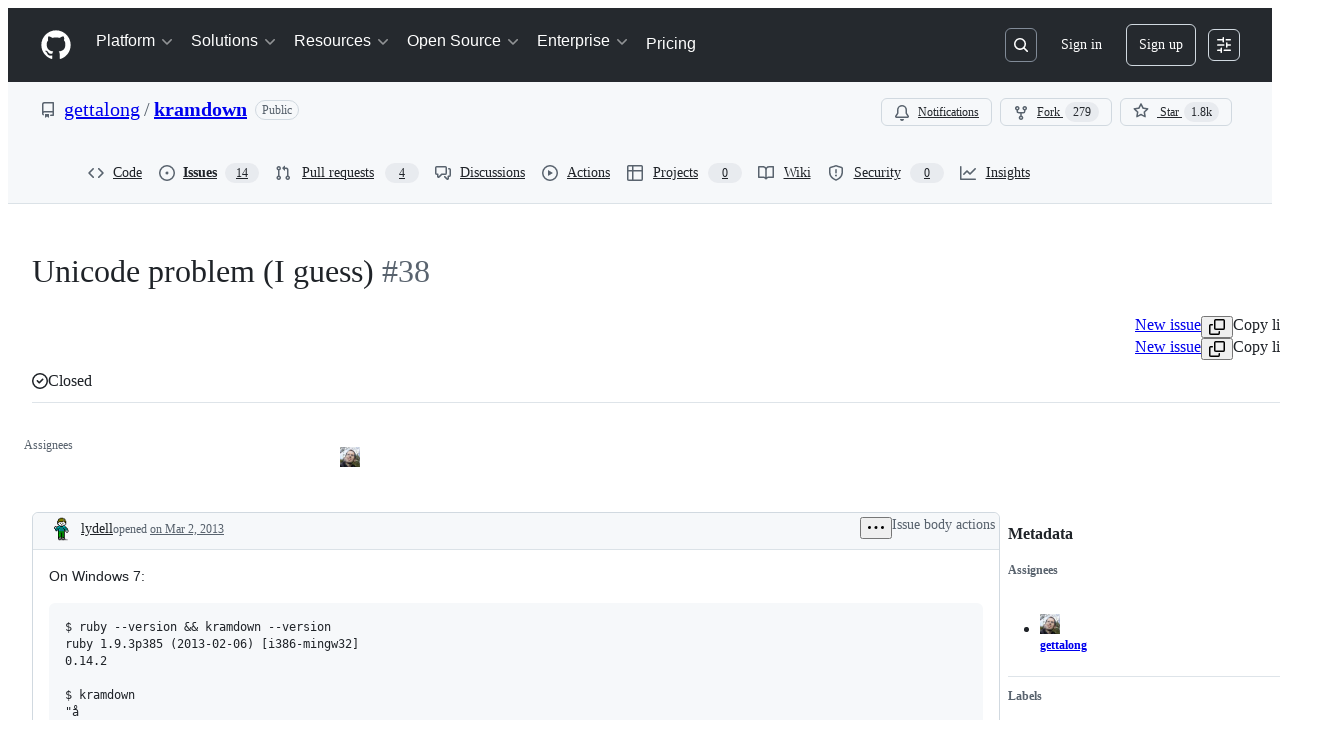

--- FILE ---
content_type: application/javascript
request_url: https://github.githubassets.com/assets/95265-c40c5cfcf28a.js
body_size: 6168
content:
performance.mark("js-parse-end:95265-c40c5cfcf28a.js");
"use strict";(globalThis.webpackChunk_github_ui_github_ui=globalThis.webpackChunk_github_ui_github_ui||[]).push([[95265],{2362:(e,t,r)=>{r.d(t,{Zf:()=>s,i5:()=>p,mW:()=>_,pF:()=>c});var n=r(77783),a=r(21067),i=r(82106),o=r(69599);let s={CACHE_HIT:"offline_cache.cache_hit",CACHE_MISS:"offline_cache.cache_miss",CACHE_EVICT:"offline_cache.cache_evict",CACHE_INVALID:"offline_cache.stale_structure",CACHE_EXPIRED:"offline_cache.expired_item",CACHE_SET:"offline_cache.cache_set",CACHE_TIMEOUT:"offline_cache.cache_timeout",CACHE_SESSION_DISABLED:"offline_cache.session_disabled",CACHE_READ_ERROR:"offline_cache.read_error",CACHE_EVICT_ERROR:"offline_cache.evict_error",CACHE_WRITE_ERROR:"offline_cache.write_error",CLEANUP_STARTED:"offline_cache.cleanup_started",CLEANUP_COMPLETED:"offline_cache.cleanup_completed",CLEANUP_ERROR:"offline_cache.cleanup_error",CLEANUP_ITEM_ERROR:"offline_cache.cleanup_item_error",ENTRIES_READ:"offline_cache.entries_read",ANY:"offline_cache.*",NONE:"offline_cache.none"},l=!1;function c(){try{return"u">typeof globalThis&&void 0!==globalThis.indexedDB}catch{return!1}}let u=class IndexedDbTimeoutError extends Error{constructor(e,t,r){super(`IndexedDB ${e} operation timed out after ${r}ms for key: ${t}`),this.name="IndexedDbTimeoutError"}},d="offline_cache::",h=()=>d+(0,a.cj)(),f=new Map;function p({validator:e,sendAnalyticsEvent:t,storeName:r="queries"}){let a=`${h()}:${r}`,d=f.get(a);if(d)return d;function p(e){return!!(!e||!e.state||e.state.dataUpdatedAt&&e.state.ttl&&Date.now()-e.state.dataUpdatedAt>e.state.ttl)||void 0!==e.state.cacheVersion&&1!==e.state.cacheVersion}let _=(0,n.y$)(h(),r);function m(){return(0,o.G7)("disable-indexdb-operations")}async function E(e,r,n,a){if(!(0,o.G7)("issues_cache_operation_timeout"))return e;let i=null,l=new Promise((e,o)=>{i=setTimeout(()=>{t(s.CACHE_TIMEOUT,a,{operation:n}),o(new u(n,a,r))},r)});try{let t=await Promise.race([e,l]);return i&&clearTimeout(i),t}catch(e){throw i&&clearTimeout(i),e}}async function v(){if(w.isCleanupRunning)return;w.isCleanupRunning=!0;let e=Date.now();try{if(t(s.CLEANUP_STARTED,"",{}),!c())return;let r=await (0,n.jO)(_),a=r.length,i=0;for(let[e,a]of r)try{p(a)&&(t(s.CACHE_EVICT,e.toString(),{reason:"periodic_cleanup"}),(0,n.yH)(e,_).catch(r=>{t(s.CLEANUP_ITEM_ERROR,e.toString(),{error:String(r)})}),i++)}catch(r){t(s.CLEANUP_ITEM_ERROR,e.toString(),{error:String(r)})}t(s.CLEANUP_COMPLETED,"",{removed_count:i,total_entries:a,duration_ms:Date.now()-e})}catch(e){t(s.CLEANUP_ERROR,"",{error:String(e)})}finally{w.isCleanupRunning=!1}}let w={cleanupIntervalId:void 0,isCleanupRunning:!1,async getItem(r,a){if(m()||!c())return;let i=l?{session_disabled:!0}:{},o=Date.now();try{let l=await E((0,n.Jt)(r,_),500,"read",r),c=Date.now()-o;if(!l?.state?.data)return void t(s.CACHE_MISS,r.toString(),{...a,...i,read_duration_ms:c});if(p(l)){this.removeItem(r),t?.("offline_cache.expired_item",r.toString(),{...a,...i,read_duration_ms:c});return}if(!e.Check(l.state.data))return void t(s.CACHE_INVALID,r.toString(),{...a,...i,read_duration_ms:c});let u=l.state.dataUpdatedAt?Date.now()-l.state.dataUpdatedAt:"N/A",d=l.state.ttl??"N/A";return t(s.CACHE_HIT,r.toString(),{...a,...i,age:u,ttl:d,preheat_source:l.state.preheatSource,read_duration_ms:c}),l}catch(n){let e=Date.now()-o;if(n instanceof u){t(s.CACHE_SESSION_DISABLED,r.toString(),{reason:"read_timeout",read_duration_ms:e}),t(s.CACHE_MISS,r.toString(),{...a,session_disabled:l,read_duration_ms:e,timeout:!0}),l=!0;return}throw n}},async setItem(e,r,a,o,d){if(m()||!c())return Promise.resolve();let h=l?{session_disabled:!0}:{},f=o??r.state.ttl,p={...r,state:{...r.state,dataUpdatedAt:a??r.state.dataUpdatedAt,ttl:f,cacheVersion:1}};(0,i.D)(e,t),t(s.CACHE_SET,e.toString(),{...d,...h,ttl:f});try{await E((0,n.hZ)(e,p,_),2e3,"write",e)}catch(e){if(e instanceof u)return;throw e}},async removeItem(e,r){if(t(s.CACHE_EVICT,e.toString(),r),c())return(0,n.yH)(e,_)},isBustedOrExpired:e=>p(e),async entries(){if(!c())return[];let e=Date.now(),r=await (0,n.jO)(_),a=Date.now()-e;return t(s.ENTRIES_READ,"",{duration_ms:a,entry_count:r.length}),r},cleanupExpiredEntries:v,stopPeriodicCleanup:function(){void 0!==w.cleanupIntervalId&&(clearInterval(w.cleanupIntervalId),w.cleanupIntervalId=void 0)}};return f.set(a,w),!function(e=36e5){let t;"u"<typeof window||("function"==typeof(t=window).requestIdleCallback?t.requestIdleCallback(()=>void v(),{timeout:1e4}):setTimeout(()=>void v(),1e4),w.cleanupIntervalId=window.setInterval(()=>void v(),e))}(),w}async function _(){if(c())try{let e=await globalThis.indexedDB?.databases?.();if(!e)return;let t=e.filter(e=>e.name?.startsWith(d)).map(async e=>{if(e.name)try{let t=globalThis.indexedDB.open(e.name,e.version),r=await new Promise((e,r)=>{t.onsuccess=()=>e(t.result),t.onerror=()=>r(t.error),t.onupgradeneeded=()=>{t.transaction?.abort(),r(Error("Unexpected upgrade needed"))}}),a=Array.from(r.objectStoreNames);r.close();let i=a.map(async t=>{if(e.name)try{let r=(0,n.y$)(e.name,t);await (0,n.IU)(r)}catch{}});await Promise.all(i)}catch{}});await Promise.allSettled(t)}catch{}}},11418:(e,t,r)=>{let n;r.d(t,{H:()=>M});var a=r(35750),i=r(18150),o=r(85242),s=r(88243),l=r(16213),c=r(10204),u=new WeakMap,d=new WeakSet;let AliveSession=class AliveSession extends c.ib{constructor(e,t,r,n,a){super(e,()=>(0,s._)(this,d,h).call(this),r,n,void 0,a),(0,l._)(this,d),(0,i._)(this,u,{writable:!0,value:void 0}),(0,o._)(this,u,t)}};function h(){return f((0,a._)(this,u))}async function f(e){let t=await p(e);return t&&t.url&&t.token?_(t.url,t.token):null}async function p(e){let t=await fetch(e,{headers:{Accept:"application/json"}});if(t.ok)return t.json();if(404===t.status)return null;throw Error("fetch error")}async function _(e,t){let r=await fetch(e,{method:"POST",mode:"same-origin",headers:{"Scoped-CSRF-Token":t}});if(r.ok)return r.text();throw Error("fetch error")}var m=r(70170),E=r(34095),v=r(82075),w=r(23683);function b(e,{channel:t,type:r,data:n}){for(let a of e)a.dispatchEvent(new CustomEvent(`socket:${r}`,{bubbles:!1,cancelable:!1,detail:{name:t,data:n}}))}var S=new WeakMap,g=new WeakMap,y=new WeakMap,C=new WeakMap,R=new WeakMap,A=new WeakSet;let I=class AliveSessionProxy{subscribe(e){let t=(0,a._)(this,g).add(...e);t.length&&(0,a._)(this,S).port.postMessage({subscribe:t});let r=new Set(t.map(e=>e.name)),n=e.reduce((e,t)=>{let n=t.topic.name;return(0,c.JR)(n)&&!r.has(n)&&e.add(n),e},new Set);n.size&&(0,a._)(this,S).port.postMessage({requestPresence:Array.from(n)})}unsubscribeAll(...e){let t=(0,a._)(this,g).drain(...e);t.length&&(0,a._)(this,S).port.postMessage({unsubscribe:t});let r=(0,a._)(this,y).removeSubscribers(e);this.sendPresenceMetadataUpdate(r)}updatePresenceMetadata(e){let t=new Set;for(let r of e)(0,a._)(this,y).setMetadata(r),t.add(r.channelName);this.sendPresenceMetadataUpdate(t)}sendPresenceMetadataUpdate(e){if(!e.size)return;let t=[];for(let r of e)t.push({channelName:r,metadata:(0,a._)(this,y).getChannelMetadata(r)});(0,a._)(this,S).port.postMessage({updatePresenceMetadata:t})}online(){(0,a._)(this,S).port.postMessage({online:!0})}offline(){(0,a._)(this,S).port.postMessage({online:!1})}hangup(){(0,a._)(this,S).port.postMessage({hangup:!0})}constructor(e,t,r,n,u,d){(0,l._)(this,A),(0,i._)(this,S,{writable:!0,value:void 0}),(0,i._)(this,g,{writable:!0,value:new c.m0}),(0,i._)(this,y,{writable:!0,value:new c.VH}),(0,i._)(this,C,{writable:!0,value:void 0}),(0,i._)(this,R,{writable:!0,value:new Map}),(0,o._)(this,C,u),(0,o._)(this,S,new SharedWorker(`${e}?module=true`,{name:`github-socket-worker-v3-${n}`,type:"module"})),(0,a._)(this,S).port.onmessage=({data:e})=>(0,s._)(this,A,T).call(this,e),(0,a._)(this,S).port.postMessage({connect:{url:t,refreshUrl:r,options:d}})}};function T(e){let{channel:t}=e;if("presence"===e.type){let r=(0,a._)(this,R).get(t);r||(r=(0,m.s)((e,r)=>{(0,a._)(this,C).call(this,e,r),(0,a._)(this,R).delete(t)},100),(0,a._)(this,R).set(t,r)),r((0,a._)(this,g).subscribers(t),e);return}(0,a._)(this,C).call(this,(0,a._)(this,g).subscribers(t),e)}async function N(){let e,t=(e=document.head.querySelector("link[rel=shared-web-socket-src]")?.getAttribute("href"))&&e.startsWith("/")?e:null;if(!t)return;let r=document.head.querySelector("link[rel=shared-web-socket]")?.href??null;if(!r)return;let n=document.head.querySelector("link[rel=shared-web-socket]")?.getAttribute("data-refresh-url")??null;if(!n)return;let a=document.head.querySelector("link[rel=shared-web-socket]")?.getAttribute("data-session-id")??null;if(!a)return;let i=(()=>{let e={};if(!(0,w.nr)()&&"SharedWorker"in window&&"true"!==(0,v.A)("localStorage").getItem("bypassSharedWorker"))try{return new I(t,r,n,a,b,e)}catch{}return new AliveSession(r,n,!1,b,e)})();return window.addEventListener("online",()=>i.online()),window.addEventListener("offline",()=>i.offline()),window.addEventListener("pagehide",()=>{"hangup"in i&&i.hangup()}),i}async function P(){return await E.G,N()}function M(){return n||(n=P())}},15838:(e,t,r)=>{r.d(t,{Cd:()=>c,E5:()=>l,Im:()=>u,nW:()=>s});var n=r(82518),a=r(94416),i=r(51951);let o="stats:soft-nav-duration",s={turbo:"TURBO",react:"REACT","turbo.frame":"FRAME","turbo.error":"TURBO.ERROR",ui:"UI",hard:"HARD"};function l(){window.performance.clearResourceTimings(),window.performance.mark(o)}function c(e){(0,n.iv)({turboFailureReason:e,turboStartUrl:(0,a.dR)(),turboEndUrl:window.location.href})}function u(){let e=function(){if(0===performance.getEntriesByName(o).length)return null;performance.measure(o,o);let e=performance.getEntriesByName(o).pop();return e?e.duration:null}();if(!e)return;let t=s[(0,a.di)()],r=Math.round(e);t===s.react&&document.dispatchEvent(new CustomEvent("staffbar-update",{detail:{duration:r}})),(0,n.iv)({requestUrl:window.location.href,softNavigationTiming:{mechanism:t,destination:(0,i.f)()||"rails",duration:r,initiator:(0,a.Pv)()||"rails"}})}},25111:(e,t,r)=>{r.d(t,{X:()=>S});var n,a=r(74848),i=r(50467);let o=new Map,s=class Resource{load(){return null==this._promise&&(this._promise=this._loader(),(async()=>{try{this._result=await this._promise}catch(e){throw this._error=e,e}})()),this._promise}getModuleId(){return this._moduleId}get(){return this._result}getModuleIfRequired(){return this.get()}read(){if(null!=this._result)return this._result;if(null!=this._error)throw this._error;throw this._promise}constructor(e,t,r=null){(0,i._)(this,"_moduleId",void 0),(0,i._)(this,"_loader",void 0),(0,i._)(this,"_error",void 0),(0,i._)(this,"_promise",void 0),(0,i._)(this,"_result",void 0),this._moduleId=e,this._loader=t,this._error=null,this._promise=null,this._result=r}};function l(e,t,r=null){let n=o.get(e);return null==n&&(n=new s(e,t,r),o.set(e,n)),n}try{l.displayName||(l.displayName="JSResource")}catch{}var c=r(27744),u=r(80443),d=r(30721),h=r(96540),f=r(69487),p=r(18312),_=r(64549),m=r(87683),E=r(53419),v=r(69599),w=r(6923);let b=e=>e;function S({path:e,resourceName:t,componentLoader:r,Component:n,queryConfigs:i,transformVariables:o=b,title:s,relayEnvironment:g,fallback:y,maxAge:C,transitionType:R=c.E.FETCH_THEN_TRANSITION,cacheTTL:A},I={}){let T=t||n?.displayName;if(void 0===T)throw Error("invalid internal resourceName");let N={root:l(T,r,n),getPreloadProps:e=>({queries:function(e,t,r,n,a){let i={};for(let[o,{concreteRequest:s,variableMappers:l}]of Object.entries(e)){let e="Request"===s.kind?(0,_.wY)(s):void 0,c=function(e,t,r,n){let a=t(e?.(r,n)??{},r,n);for(let e in a)if(void 0===a[e])return;return a}(l,r,t,n);c&&(i[o]={variables:Object.fromEntries(Object.entries(c).sort(([e],[t])=>e<t?-1:+(e>t))),parameters:{...s,params:{...s.params,metadata:{...s.params.metadata,isRelayRouteRequest:!0,ttl:a,defaultValues:e}}}})}return i}(i,e,o,g,A)})};function P({pathParams:e,searchParams:t,embeddedData:r}){let n=(0,v.G7)("issues_react_client_side_caching_analytics"),a=new Map;if(r?.payload?.preloadedQueries)for(let{queryId:e,queryName:t,variables:n,result:o,timestamp:s}of r.payload.preloadedQueries){let r,l=a.get(e);for(let e in l||(l=new Map),i){let n=i[e],a=n?.concreteRequest;if(a&&"kind"in a&&"Request"===a.kind&&a.fragment.name===t){r=a;break}}let c=r&&"Request"===r.kind?(0,_.wY)(r):void 0,u=(0,_.NA)(n,c);o.timestamp=s,l.set(u,o),a.set(e,l)}let o=new Map;if(r?.payload?.preloadedSubscriptions)for(let[e,t]of Object.entries(r.payload.preloadedSubscriptions)){let r=new Map;for(let[e,n]of Object.entries(t))r.set(e,n);o.set(e,r)}r?.payload?.preloaded_records&&g.getStore().publish(new f.RecordSource(r?.payload?.preloaded_records));let{baseUrl:l,getPreloadedSubscriptions:c,stalePreloadedData:u}=g.options,h=c?c():void 0,b=w.KJ?(0,m.VC)({sendAnalyticsEvent:(e,t,r={})=>{let n={react:!0,version:m.L7};(0,E.BI)(e,{...n,...r,target:t})},reportableEvents:n?m.Zf.ANY:m.Zf.NONE}):void 0,S=new d.VB(a,r?.enabled_features,function(e,t){if(!t||0===t.size)return e;let r=new Map(e);for(let[e,n]of t)r.has(e)||r.set(e,n);return r}(o,h),l,C,b,u,e=>{g.options={...g.options,stalePreloadedData:e}});g.__setNet(S),g.options={baseUrl:l,getPreloadedSubscriptions:()=>S.getPreloadedSubscriptions(),stalePreloadedData:u??!1};let y=(0,p.loadEntryPoint)({getEnvironment:()=>g},N,{pathParams:e,searchParams:t}),R=s;for(let t in e)R=R.replaceAll(`:${t}`,e[t]??"");return{type:"loaded",data:{entryPointReference:y},title:R,isValid:()=>!Object.values(y.queries).some(e=>e.isDisposed)}}return{path:e,Component:()=>{let e=(0,u.N)(),t=e?.data?.entryPointReference;return t?(0,a.jsx)(p.RelayEnvironmentProvider,{environment:g,children:(0,a.jsx)(h.Suspense,{fallback:y,children:(0,a.jsx)(p.EntryPointContainer,{entryPointReference:t,props:I})})}):null},coreLoader:async function e({pathParams:e,location:t,embeddedData:r}){let n=P({pathParams:e,searchParams:new URLSearchParams(t.search),embeddedData:r||void 0});if(R===c.E.FETCH_THEN_TRANSITION){let e=Object.values(n.data.entryPointReference.queries).map(e=>e.source?.toPromise()).filter(e=>void 0!==e);e.length>0&&await Promise.allSettled(e)}return n},loadFromEmbeddedData:function({pathParams:e,embeddedData:t,location:r}){let{data:n,isValid:a}=P({pathParams:e,embeddedData:t,searchParams:new URLSearchParams(r.search)}),i=s;for(let t in e)i=i.replaceAll(`:${t}`,e[t]??"");return{data:n,title:i,isValid:a}},transitionType:R}}try{(n=Wrapper).displayName||(n.displayName="Wrapper")}catch{}},33303:(e,t,r)=>{function n(){return Promise.resolve()}function a(){return new Promise(window.requestAnimationFrame)}async function i(e,t){let r,n=new Promise(t=>{r=self.setTimeout(t,e)});if(!t)return n;try{var a;await Promise.race([n,(a=t,new Promise((e,t)=>{let r=Error("aborted");r.name="AbortError",a.aborted?t(r):a.addEventListener("abort",()=>t(r))}))])}catch(e){throw self.clearTimeout(r),e}}function o(e){let t=[];return function(r){t.push(r),1===t.length&&queueMicrotask(()=>{let r=t.slice(0);t.length=0,e(r)})}}r.d(t,{G$:()=>a,k2:()=>n,rK:()=>o,uk:()=>i})},52475:(e,t,r)=>{r.d(t,{_S:()=>i,cB:()=>s,cW:()=>o});var n=r(53627),a=r(56038);let i=()=>{let e=(0,n.JV)().appId;return e&&"rails"!==e?e:crypto.randomUUID()},o=e=>{(0,n.C3)({appId:e})},s=()=>{let e=document.querySelector("react-app")||document.querySelector("projects-v2");return e?.uuid||"rails"};a.cg?.addEventListener("hashchange",()=>{(0,n.C3)({appId:s()})},!0)},65432:(e,t,r)=>{r.d(t,{Bu:()=>p,SC:()=>c,Ti:()=>h,iS:()=>u,k5:()=>l,o4:()=>d,rZ:()=>f});var n=r(82591),a=r(73900),i=r(15838),o=r(94416);let s=0;function l(){s=0,document.dispatchEvent(new Event(n.z.INITIAL)),(0,o.xT)()}function c(e){(0,o.LM)()||(document.dispatchEvent(new Event(n.z.PROGRESS_BAR.START)),document.dispatchEvent(new a.sW(e)),(0,o.Vy)(e),(0,o.ZW)(),(0,o.HK)(),(0,i.E5)())}function u(e={}){m(e)&&(s+=1,document.dispatchEvent(new a.ni((0,o.di)(),s)),h(e))}function d(e={}){if(!m(e))return;s=0;let t=(0,o.my)()||o.BW;document.dispatchEvent(new a.Kq((0,o.di)(),t)),_(),(0,i.Cd)(t),(0,o.xT)()}function h(e={}){if(!m(e))return;let t=(0,o.di)();_(),document.dispatchEvent(new a.RQ(t)),(0,o.Ff)(),(0,o.JA)(t)}function f(e={}){m(e)&&((0,i.Im)(),document.dispatchEvent(new Event(n.z.RENDER)))}function p(){document.dispatchEvent(new Event(n.z.FRAME_UPDATE))}function _(){document.dispatchEvent(new Event(n.z.PROGRESS_BAR.END))}function m({skipIfGoingToReactApp:e,allowedMechanisms:t=[]}={}){return(0,o.LM)()&&(0===t.length||t.includes((0,o.di)()))&&(!e||!(0,o.gc)())}},73056:(e,t,r)=>{r.d(t,{$:()=>o});var n=r(10204),a=r(33303);let i=new WeakMap;function o(e,t,r){let o;if(!e)throw Error("Not connected to alive");if(!t)throw Error("No channel name");let s=n.KK.parse(t);if(!s)throw Error("Invalid channel name");let l={subscriber:{dispatchEvent:e=>{e instanceof CustomEvent&&r(e.detail.data)}},topic:s},c=((o=i.get(e))||(o={subscribe:(0,a.rK)(t=>e.subscribe(t.flat())),unsubscribeAll:(0,a.rK)(t=>e.unsubscribeAll(...t))},i.set(e,o)),o);return c.subscribe([l]),{unsubscribe:()=>c.unsubscribeAll(l.subscriber)}}},73900:(e,t,r)=>{r.d(t,{Kq:()=>SoftNavErrorEvent,RQ:()=>SoftNavEndEvent,gh:()=>SoftNavPayloadEvent,ni:()=>SoftNavSuccessEvent,sW:()=>SoftNavStartEvent});var n=r(50467),a=r(82591);let i=class SoftNavEvent extends Event{constructor(e,t){super(t),(0,n._)(this,"mechanism",void 0),this.mechanism=e}};let SoftNavStartEvent=class SoftNavStartEvent extends i{constructor(e){super(e,a.z.START)}};let SoftNavSuccessEvent=class SoftNavSuccessEvent extends i{constructor(e,t){super(e,a.z.SUCCESS),(0,n._)(this,"visitCount",void 0),this.visitCount=t}};let SoftNavErrorEvent=class SoftNavErrorEvent extends i{constructor(e,t){super(e,a.z.ERROR),(0,n._)(this,"error",void 0),this.error=t}};let SoftNavEndEvent=class SoftNavEndEvent extends i{constructor(e){super(e,a.z.END)}};let SoftNavPayloadEvent=class SoftNavPayloadEvent extends Event{constructor(e){super("soft-nav:payload"),(0,n._)(this,"payload",void 0),(0,n._)(this,"appPayload",void 0),this.payload=e.payload,this.appPayload=e.appPayload}}},82106:(e,t,r)=>{r.d(t,{D:()=>n});let n=async(e,t)=>{if(t&&"u">typeof navigator&&navigator.storage?.estimate)try{let r=await navigator.storage.estimate(),n=r.quota??0,a=r.usage??0;t("offline_cache.storage_space",e,{quota_bytes:n,usage_bytes:a,available_bytes:n-a,usage_percent:n>0?a/n*100:0})}catch{}}}}]);
//# sourceMappingURL=95265-d648693d3587.js.map

--- FILE ---
content_type: text/plain; charset=utf-8
request_url: https://github.com/_graphql?body=%7B%22persistedQueryName%22%3A%22IssueViewerSecondaryViewQuery%22%2C%22query%22%3A%2264e28bc7b7d9f42ddb658c30d9d2378c%22%2C%22variables%22%3A%7B%22markAsRead%22%3Atrue%2C%22number%22%3A38%2C%22owner%22%3A%22gettalong%22%2C%22repo%22%3A%22kramdown%22%7D%7D
body_size: 1240
content:
{"data":{"repository":{"issue":{"id":"MDU6SXNzdWUxMTU3OTQzNQ==","isTransferInProgress":false,"parent":null,"viewerCanReopen":false,"viewerCanClose":false,"authorAssociation":"CONTRIBUTOR","viewerThreadSubscriptionFormAction":"NONE","reactionGroups":[{"content":"THUMBS_UP","viewerHasReacted":false},{"content":"THUMBS_DOWN","viewerHasReacted":false},{"content":"LAUGH","viewerHasReacted":false},{"content":"HOORAY","viewerHasReacted":false},{"content":"CONFUSED","viewerHasReacted":false},{"content":"HEART","viewerHasReacted":false},{"content":"ROCKET","viewerHasReacted":false},{"content":"EYES","viewerHasReacted":false}],"discussion":null,"repository":{"slashCommandsEnabled":false,"codeOfConductFileUrl":null,"securityPolicyUrl":"https://github.com/gettalong/kramdown/security/policy","contributingFileUrl":"https://github.com/gettalong/.github/blob/master/CONTRIBUTING.md","supportFileUrl":null,"id":"MDEwOlJlcG9zaXRvcnk4MjU4MA==","databaseId":82580,"name":"kramdown","owner":{"__typename":"User","login":"gettalong","id":"MDQ6VXNlcjQxMDQ="},"nameWithOwner":"gettalong/kramdown","isArchived":false,"viewerCanPinIssues":false,"viewerCopilotCodingAgentEligibility":null,"isPrivate":false,"visibility":"PUBLIC","viewerCanPush":false},"title":"Unicode problem (I guess)","number":38,"databaseId":11579435,"linkedBranches":{"nodes":[]},"closedByPullRequestsReferences":{"nodes":[]},"linkedPullRequests":{"nodes":[]},"viewerCanLinkBranches":false,"topBlockedBy":{"nodes":[],"pageInfo":{"hasNextPage":false}},"topBlocking":{"nodes":[],"pageInfo":{"hasNextPage":false}},"issueDependenciesSummary":{"blockedBy":0,"blocking":0},"viewerCanUpdateMetadata":false,"threadSubscriptionChannel":null,"viewerCustomSubscriptionEvents":[],"participants":{"nodes":[{"__typename":"User","id":"MDQ6VXNlcjQxMDQ=","login":"gettalong","name":"Thomas Leitner","profileResourcePath":"/gettalong","avatarUrl":"https://avatars.githubusercontent.com/u/4104?s=64&u=b39ca617e6d440fa5b3488f4beb0a9ebe449c223&v=4"},{"__typename":"User","id":"MDQ6VXNlcjYzNjgxNA==","login":"alexpeattie","name":"Alex Peattie","profileResourcePath":"/alexpeattie","avatarUrl":"https://avatars.githubusercontent.com/u/636814?s=64&u=e0b27b89494350e005e7a0b240fe52ad46a7614e&v=4"},{"__typename":"User","id":"MDQ6VXNlcjIxNDI4MTc=","login":"lydell","name":"Simon Lydell","profileResourcePath":"/lydell","avatarUrl":"https://avatars.githubusercontent.com/u/2142817?s=64&u=6bf21d3208a5807e06babbeb5e3ea26f842346db&v=4"}],"totalCount":3},"viewerCanConvertToDiscussion":false,"viewerCanDelete":false,"viewerCanTransfer":false,"viewerCanType":false,"viewerCanLock":false,"suggestedActors":{"nodes":[{"__typename":"User","__isActor":"User","id":"MDQ6VXNlcjQxMDQ=","login":"gettalong","name":"Thomas Leitner","profileResourcePath":"/gettalong","avatarUrl":"https://avatars.githubusercontent.com/u/4104?s=64&u=b39ca617e6d440fa5b3488f4beb0a9ebe449c223&v=4","__isNode":"User"},{"__typename":"User","__isActor":"User","id":"MDQ6VXNlcjYzNjgxNA==","login":"alexpeattie","name":"Alex Peattie","profileResourcePath":"/alexpeattie","avatarUrl":"https://avatars.githubusercontent.com/u/636814?s=64&u=e0b27b89494350e005e7a0b240fe52ad46a7614e&v=4","__isNode":"User"},{"__typename":"User","__isActor":"User","id":"MDQ6VXNlcjIxNDI4MTc=","login":"lydell","name":"Simon Lydell","profileResourcePath":"/lydell","avatarUrl":"https://avatars.githubusercontent.com/u/2142817?s=64&u=6bf21d3208a5807e06babbeb5e3ea26f842346db&v=4","__isNode":"User"}]},"taskListSummary":{"itemCount":0,"completeCount":0},"tasklistBlocksCompletion":null,"trackedInIssues":{"nodes":[],"totalCount":0},"__isComment":"Issue","viewerCanReadUserContentEdits":true,"lastEditedAt":null,"lastUserContentEdit":null,"showSpammyBadge":false,"viewerCanReport":false,"viewerCanReportToMaintainer":false,"viewerCanBlockFromOrg":false,"viewerCanUnblockFromOrg":false,"pinnedIssueComment":null,"subIssues":{"nodes":[]},"subIssuesConnection":{"totalCount":0},"projectItemsNext":{"edges":[],"pageInfo":{"endCursor":null,"hasNextPage":false}},"milestone":null,"state":"CLOSED","blockedBy":{"nodes":[]}},"id":"MDEwOlJlcG9zaXRvcnk4MjU4MA=="}},"extensions":{"subscriptions":null}}

--- FILE ---
content_type: application/javascript
request_url: https://github.githubassets.com/assets/30721-95c41adfbf47.js
body_size: 7725
content:
performance.mark("js-parse-end:30721-95c41adfbf47.js");
"use strict";(globalThis.webpackChunk_github_ui_github_ui=globalThis.webpackChunk_github_ui_github_ui||[]).push([[30721],{30721:(e,t,r)=>{r.d(t,{mf:()=>$.RelayEnvironmentProvider,VB:()=>SSRNetwork,SD:()=>H,E7:()=>F});var i=r(50467),a=r(40961),s=r(69487),n=r(37285),o=r(96379),l=r(56038),c=r(38102);let u=["NOT_FOUND","SAML","SERVICE_UNAVAILABLE","FORBIDDEN","AUTHENTICATION"];var d=r(51987),h=r(86185),p=r(69599);let f=class ValidationError extends Error{constructor(e,t,r){super(e,t),(0,i._)(this,"catalogService",void 0),this.catalogService=r,this.name="ValidationError"}},_=class RateLimitError extends Error{constructor(e,t,...r){super(...r),(0,i._)(this,"retryAfter",void 0),(0,i._)(this,"resetTime",void 0),this.retryAfter=e,this.resetTime=t,this.name="RateLimitError"}},m=class ServiceUnavailableError extends Error{constructor(...e){super(...e),this.name="ServiceUnavailableError"}},E=class NotAcceptableError extends Error{constructor(...e){super(...e),this.name="NotAcceptableError"}},g=class SecFetchHeaderError extends Error{constructor(...e){super(...e),this.name="SecFetchHeaderError"}},w=class FetchNetworkError extends Error{constructor(...e){super(...e),this.name="FetchNetworkError"}};async function y(e,t,r){if(e.status>401&&404!==e.status){let i=await e.text(),a={url:e.url,timestamp:new Date().toISOString(),persistedQueryId:t,persistedQueryName:r,failureRequestId:e.headers.get("X-Github-Request-Id")},s=`HTTP error (${e.status}): ${i||"No additional text"}.
    Error Info: ${JSON.stringify(a)}`;if(429===e.status)throw new _(Number(e.headers.get("Retry-After")),Number(e.headers.get("X-RateLimit-Reset")),s,{cause:e.status});if(503===e.status)throw new m(s,{cause:e.status});if(406===e.status)throw new E(s,{cause:e.status});else if(422===e.status&&(i.includes("sec-fetch-dest")||i.includes("sec-fetch-site")))throw new g(s,{cause:e.status});throw Error(s,{cause:e.status})}}async function v(e,t,r,i="GET",a,s,n,o,l){return(await b(e,t,r,i,{isSubscription:!1,scope:void 0,preheatSource:l},a,s,n,o)).response}async function b(e,t,r,i="POST",a={},o,d,h,_){let m=JSON.stringify((0,s.stableCopy)({persistedQueryName:t,query:e,variables:r,...a.scopeObject?{scopeObject:a.scopeObject}:{}})),{isSubscription:E,scope:g,subscriptionTopic:w,dispatchTime:y}=a,v=o;void 0===o||""!==o&&o.endsWith("/_graphql")||((0,c.N7)(Error(`fetchGraphQL received invalid baseUrl - must end with /_graphql persistedQueryId: ${e}, persistedQueryName: ${t}, invalidBaseUrl: ${o}`)),v=void 0);let A=function(e,t,r,i,a,s,n="/_graphql"){let o=[];if("GET"===e&&o.push(`body=${t}`),r&&o.push("subscription=1"),a&&o.push(`scope=${encodeURIComponent(a)}`),i&&o.push(`subscriptionTopic=${encodeURIComponent(i)}`),s&&o.push(`dispatchTime=${encodeURIComponent(s)}`),l.cg){let e=new URL(l.cg.location.href,l.cg.location.origin).searchParams.get("_features");e&&o.push(`_features=${e}`)}return o.length>0?`${n}?${o.join("&")}`:n}(i,encodeURIComponent(m),E,w,g,y,v),O=null;try{let{subscriptionId:r,requestId:s,json:o}=await S(A,i,e,t,m,d,a.preheatSource);if(O=r,!function(e,t,r){let i=("errors"in e?e.errors:[]).filter(e=>!u.includes(e.type));if("errors"in e&&i.length){let t=i.map(e=>`GraphQL error: ${e.type}: ${e.message} (path: ${e.path})`).join(", "),a=new f(`${t} (Persisted query id: ${r})`,{cause:i},e.extensions?.query_owning_catalog_service);(0,c.N7)(a)}if(!("data"in e)){let i=function e(t){if(null==t)return t;if(Array.isArray(t))return t.map(t=>null==t?t:"object"==typeof t?e(t):"[FILTERED]");if("object"==typeof t){let r={};for(let i in t)if(Object.prototype.hasOwnProperty.call(t,i)){let a=t[i];"errors"===i||null==a?r[i]=a:"object"==typeof a?r[i]=e(a):r[i]="[FILTERED]"}return r}return t}(e),a=Error(`Expected data property in response: ${JSON.stringify(i)}. persistedQueryId: ${r}, requestId: ${t}`);(0,c.N7)(a)}}(o,s,e),o)if(_){let e={__trace:{...o?.__trace,cache_result:"refresh"}};(0,n.Av)(e)}else(0,n.Av)(o);return{subscriptionId:O,response:o}}catch(e){if(h){let t,r=e?.name;"RateLimitError"===(t=e?.name)||"SecFetchHeaderError"===t||"NotAcceptableError"===t||"FetchNetworkError"===t||"ServiceUnavailableError"===t&&(0,p.G7)("failbot_ignore_503_for_anonymous_users")&&(0,c.ff)()||(0,c.N7)(e);let i={};if(("RateLimitError"===r||"ServiceUnavailableError"===r)&&(i={backoff:!0,errorType:r},"RateLimitError"===r)){let t=e.retryAfter;void 0===t||isNaN(t)||(i={...i,retryAfter:t});let r=e.resetTime;void 0===r||isNaN(r)||(i={...i,resetTime:r})}return h.error(e),{subscriptionId:O,response:{errors:[{message:"An error occurred while fetching data. Please try again later."}],extensions:i}}}throw e}}async function S(e,t,r,i,a,s,o){return A((0,n.RD)(e),t,r,i,a,s,o)}async function A(e,t,r,i,a,s,n){let u,p,f={...(0,d.kt)(),...n?{"X-GITHUB-PREHEAT":n}:{}};s?.issues_react_perf_test&&(f["X-LUC-Environment"]="issues");let _=(u="GET"===t?await fetch(e,{method:t,cache:"no-cache",credentials:"include",headers:{Accept:"application/json",...f}}):await (0,o.DI)(e,{method:t,headers:{Accept:"application/json",...f},...a?{body:a}:void 0})).headers.get("X-Subscription-ID"),m=u.headers.get("X-Github-Request-Id")||"",E=u.status;if(h.z.checkResponse(u),await y(u,r,i),404===E&&"POST"===t)throw l.cg?.location.reload(),Error("Reloading page due to 404 on GraphQL mutation for unauthenticated user.");try{p=await u.json()}catch(r){let t={error:r instanceof Error?`${r.name}: ${r.message}`:String(r),status:E,url:e,requestId:m};if(r instanceof Error&&"TypeError"===r.name&&"Failed to fetch"===r.message)throw new w(`Network error while reading response. Please check your connection and try again. ${JSON.stringify(t)}`);throw(0,c.N7)(Error(`Failed to parse server JSON response ${JSON.stringify(t)}`)),Error(`Failed to parse server response. Please try again later. ${JSON.stringify(t)}`)}return{subscriptionId:_,requestId:m,json:p,status:E}}let O=[{kind:"linked",handle(e,t,r){if(null!=t&&t.getType()===s.ROOT_TYPE&&"node"===e.name&&r.hasOwnProperty("id"))return r.id}},{kind:"pluralLinked",handle(e,t,r){if(null!=t&&t.getType()===s.ROOT_TYPE&&"nodes"===e.name&&r.hasOwnProperty("ids"))return r.ids}}];var T=r(11418),C=r(73056),R=r(69982);function k(e){return(0,R.unstable_scheduleCallback)(R.unstable_LowPriority,e)}var N=r(6923),D=r(87683),I=r(53419),x=r(21067),L=r(82606),P=r(64549),$=r(18312);function M(e){let t=e?.ttl,r=e?.defaultValues,i=e?.[D.Zm.EXCLUDE_FROM_CACHE_KEY],a=e?.preheatSource;return{cacheTTL:t,defaultValues:r,keysToExclude:i,preheatSource:a,skipCache:e?.skipCache,cacheEnabledForQuery:void 0!==t&&t>0}}async function U({params:e,variables:t,baseUrl:r,enabledFeatures:i,observer:a,isClientSideCachingEnabled:s,cache:n,metadata:o,preloadSubscriptions:l}){if(!e.id)throw Error("Params has no id property!");let{cacheTTL:c,defaultValues:u,keysToExclude:d,preheatSource:h,skipCache:p,cacheEnabledForQuery:f}=M(o),_="mutation"===e.operationKind?"POST":"GET",m=s=>v(e.id,e.name,t,_,r,i,a,s,p?"force_refresh":h);return n&&s&&f&&"mutation"!==e.operationKind?n.persisterFn(m,e.id,e.name,t,a,c,{query_name:e.name,preheat_source:h,[D.Zm.EXCLUDE_FROM_CACHE_KEY]:d,skip_cache:p},u,l):m()}let j={cancel:()=>!1,schedule:e=>((0,a.unstable_batchedUpdates)(e),"")};let SSRNetwork=class SSRNetwork{preloadSubscriptions(e){if(e&&"extensions"in e&&e.extensions&&e.extensions.subscriptions){let t=e.extensions.subscriptions;for(let e in t)for(let r in this.preloadedSubscriptions.has(e)||this.preloadedSubscriptions.set(e,new Map),t[e])this.preloadedSubscriptions.get(e)?.set(r,t[e][r])}}execute(e,t,r){return this.relayNetwork.execute(e,t,r)}getPreloadedSubscriptions(){return this.preloadedSubscriptions}constructor(e,t={},r,a,n,o,l,u){(0,i._)(this,"relayNetwork",void 0),(0,i._)(this,"ssrPreloadedData",void 0),(0,i._)(this,"preloadedSubscriptions",void 0),(0,i._)(this,"warningsShown",void 0),(0,i._)(this,"enabled_features",void 0),(0,i._)(this,"maxAge",void 0),(0,i._)(this,"cache",void 0),(0,i._)(this,"stalePreloadedData",void 0),(0,i._)(this,"markPreloadedDataAsStale",void 0),this.ssrPreloadedData=e,this.enabled_features=t,this.preloadedSubscriptions=r,this.warningsShown=new Set,this.maxAge=n,this.cache=o,this.stalePreloadedData=l??!1,this.markPreloadedDataAsStale=u,this.relayNetwork=s.Network.create((e,t,r)=>s.Observable.create(i=>{let s=function({params:e,variables:t,ssrPreloadedQueries:r,baseUrl:i,emitWarning:a,enabledFeatures:s,maxAge:n,observer:o,cache:l,metadata:c,stalePreloadedData:u,preloadSubscriptions:d}){if(!e.id)throw Error("params has no id property!");let h=(0,x.M3)(),p=e.metadata?.defaultValues;if(e.id&&r){let i=(0,P.NA)(t,p),a=r.get(e.id)?.get(i),s=Math.floor(Date.now()/1e3),c=a?.timestamp;if(a&&(o.next(a),!(n&&c&&s>c+n)&&!u)){if(h&&l){let r=e.metadata?.ttl;void 0!==r&&r>0&&l.tryCacheFetchResult(e.id,e.name,t,a,r,{query_name:e.name,update_type:"preloaded"},p)}o.complete();return}e.metadata?.isRelayRouteRequest&&(0,N.g5)()}let f={...c??{},...e.metadata};if(N.KJ&&h&&"mutation"!==e.operationKind){let{keysToExclude:r,preheatSource:i,skipCache:a,cacheEnabledForQuery:s,defaultValues:n}=M(f);if(s&&!i&&!a){let i=`${D.vp}-${(0,x.cj)()}`,a=(0,D.KE)(i,e.id,e.name,t,n,r);a&&a!==L.uY&&(d?.(a),o.next(a),(0,L.CI)())}}if(N.KJ)return U({params:e,variables:t,baseUrl:i,enabledFeatures:s,observer:o,isClientSideCachingEnabled:h,cache:l,metadata:f,preloadSubscriptions:d})}({params:e,variables:t,ssrPreloadedQueries:this.ssrPreloadedData,baseUrl:a,emitWarning:e=>{this.warningsShown.has(e)||(this.warningsShown.add(e),console.warn(e))},enabledFeatures:this.enabled_features,maxAge:n,observer:i,cache:this.cache,metadata:r.metadata,stalePreloadedData:this.stalePreloadedData,preloadSubscriptions:this.preloadSubscriptions.bind(this)});s instanceof Promise&&s.then(e=>{Array.isArray(e)||this.preloadSubscriptions(e),e&&i.next(e),i.complete()}),"mutation"===e.operationKind&&(this.stalePreloadedData=!0,this.markPreloadedDataAsStale?.(!0))}),(e,t)=>(function(e,t,r=new Map){let i=e.id,a=e.name;return s.Observable.create(s=>{let n=()=>{},o=!1;return async function(){if(!i)throw Error("unexpected operation with no id!");let l=e.metadata?.scope,u=function(e,t,r,i){let a=i.get(e);if(a)e:for(let[e,i]of a){for(let[i,a]of Object.entries(JSON.parse(e)))if("$scope"===i&&r!==a||t[i]!==a)continue e;return i}}(i,t,l,r),d=null;if(u)d=u.subscriptionId,u.response&&s.next(u.response);else try{let e=await b(i,a,t,"GET",{isSubscription:!0,scope:l});d=e.subscriptionId,e.response&&s.next(e.response)}catch(e){if(e instanceof Error&&e.message.includes("Subscription halted"))return;throw e}try{let e=await (0,T.H)();if(o)return;let r=(0,C.$)(e,d,async({scope_object:e,subscription_topic:r,dispatch_time:n})=>{try{let{response:o}=await b(i,a,{...t},"GET",{isSubscription:!0,scopeObject:e,subscriptionTopic:r,dispatchTime:n,scope:l});o&&s.next(o)}catch(e){(0,c.N7)(e,{message:`Error in fetching update for ${i} with variables ${JSON.stringify(t)}`})}});r?.unsubscribe&&(n=r.unsubscribe)}catch(e){s.error(e)}}(),{get closed(){return o},unsubscribe(){o=!0,n()}}})})(e,t,this.preloadedSubscriptions))}};let F=e=>{let t;if(N.KJ){let e=(0,p.G7)("issues_react_client_side_caching_analytics");t=(0,D.VC)({sendAnalyticsEvent:(e,t,r={})=>{let i={react:!0,version:D.L7};(0,I.BI)(e,{...i,...r,target:t})},reportableEvents:e?D.Zf.ANY:D.Zf.NONE})}let r=new SSRNetwork(new Map,{},new Map,e,void 0,t),i=new s.Environment({scheduler:j,store:new s.Store(new s.RecordSource,{gcReleaseBufferSize:50,queryCacheExpirationTime:3e5,gcScheduler:k}),getDataID:(e,t)=>{if("Viewer"===t)return null==e.id?(0,s.generateClientID)("client:root","viewer"):e.id;if("ProjectV2SingleSelectFieldOption"===t){let t=[];return e.id&&t.push(e.id),e.name&&t.push(e.name),e.color&&t.push(e.color),e.description&&t.push(function(e){let t=0;if(0===e.length)return t;for(let r=0;r<e.length;r++)t=(t<<5)-t+e.charCodeAt(r)|0;return t}(e.description)),t.join("_")}return e.id},network:r,missingFieldHandlers:O});return i.options={baseUrl:e,getPreloadedSubscriptions:()=>r.getPreloadedSubscriptions()},i};function H({environment:e,query:t,variables:r={},metadata:i}){let a=(0,s.getRequest)(t),n=(0,s.createOperationDescriptor)(a,r);return e.retain(n),(0,s.fetchQuery)(e,t,r,{fetchPolicy:"store-or-network",networkCacheConfig:{metadata:i}})}},64549:(e,t,r)=>{r.d(t,{Gd:()=>i,NA:()=>a,wY:()=>s});let i=12096e5;function a(e,t){var r;let i=(r=e,{...t,...r});return JSON.stringify(i,Object.keys(i).sort())}function s(e){let t={};if("operation"in e)for(let r of e.operation.argumentDefinitions)void 0!==r.defaultValue&&null!==r.defaultValue&&(t[r.name]=r.defaultValue);return Object.keys(t).length>0?t:void 0}},82606:(e,t,r)=>{let i;r.d(t,{Zm:()=>j,uY:()=>F,XA:()=>G,CI:()=>W,hz:()=>V,KE:()=>q});var a=r(69599),s=r(37285),n=r(82518),o=r(35750),l=r(18150),c=r(85242),u=r(50467);let d={status:"CLOSED",nextAttemptTime:null,failureCount:0},h="offline_cache.circuit_breaker";var p,f,_,m,E,g,w=new WeakMap,y=new WeakMap,v=new WeakMap,b=new WeakMap,S=new WeakMap,A=new WeakMap,O=new WeakMap,T=new WeakMap;let CircuitBreaker=class CircuitBreaker{constructor(e,t){(0,l._)(this,w,{writable:!0,value:void 0}),(0,l._)(this,y,{writable:!0,value:void 0}),(0,l._)(this,v,{writable:!0,value:null}),(0,u._)(this,"reportFailure",(e,t,r)=>{switch((0,o._)(this,y).lastErrorType&&(0,o._)(this,y).lastErrorType!==e&&(0,o._)(this,A).call(this,e),e){case"RateLimitError":return(0,o._)(this,b).call(this,t,r);case"ServiceUnavailableError":return(0,o._)(this,S).call(this);default:return}}),(0,u._)(this,"reportSuccess",()=>{(0,c._)(this,y,{status:"CLOSED",nextAttemptTime:null,failureCount:0}),null==(p=(0,o._)(f=this,v))||p.call(f,h,"success_reported")}),(0,u._)(this,"getStatus",()=>{if("CLOSED"===(0,o._)(this,y).status)return"CLOSED";console.log("nextAttemptTime:",(0,o._)(this,y).nextAttemptTime,"currentTime:",Date.now());let e=Date.now();return(0,o._)(this,y).nextAttemptTime&&e>=(0,o._)(this,y).nextAttemptTime?((0,c._)(this,y,{status:"CLOSED",nextAttemptTime:null,failureCount:0}),"CLOSED"):"OPEN"}),(0,l._)(this,b,{writable:!0,value:(e,t)=>{let r=null;if(void 0!==e){let t=1e3*e,i=Math.random()*t*.05;r=Date.now()+t+i}else r=void 0!==t?1e3*t+5e3*Math.random():(0,o._)(this,O).call(this,(0,o._)(this,y).failureCount+1);let i=((0,o._)(this,y).failureCount||0)+1,a=(0,o._)(this,T).call(this,(0,o._)(this,y),i),s={status:a,nextAttemptTime:r,failureCount:i,lastErrorType:"RateLimitError"};(0,c._)(this,y,s),null==(_=(0,o._)(m=this,v))||_.call(m,h,"error_reported",{error_type:"RateLimitError",new_status:a,failure_count:i,next_attempt_time:r})}}),(0,l._)(this,S,{writable:!0,value:()=>{let e=(0,o._)(this,O).call(this,(0,o._)(this,y).failureCount+1),t=((0,o._)(this,y).failureCount||0)+1,r="OPEN";(0,c._)(this,y,{status:r,nextAttemptTime:e,failureCount:t,lastErrorType:"ServiceUnavailableError"}),null==(E=(0,o._)(g=this,v))||E.call(g,h,"error_reported",{error_type:"ServiceUnavailableError",new_status:r,failure_count:t,next_attempt_time:e})}}),(0,l._)(this,A,{writable:!0,value:e=>{(0,c._)(this,y,{status:"CLOSED",nextAttemptTime:null,failureCount:0,lastErrorType:e})}}),(0,l._)(this,O,{writable:!0,value:e=>{let t=Math.min(5e3*2**(e-1),3e5),r=Math.random()*t*.25;return Date.now()+(t+r)}}),(0,l._)(this,T,{writable:!0,value:(e,t)=>"OPEN"===e.status||t>=1?"OPEN":"CLOSED"}),(0,c._)(this,w,e),(0,c._)(this,v,t),(0,c._)(this,y,d)}};var C=new WeakMap,R=new WeakMap;let k=new class LRUCache{get(e){let t=(0,o._)(this,C).get(e);return void 0!==t&&((0,o._)(this,C).delete(e),(0,o._)(this,C).set(e,t)),t}set(e,t){if((0,o._)(this,C).has(e)&&(0,o._)(this,C).delete(e),(0,o._)(this,C).set(e,t),(0,o._)(this,C).size>(0,o._)(this,R)){let e=(0,o._)(this,C).keys().next().value;void 0!==e&&(0,o._)(this,C).delete(e)}}delete(e){(0,o._)(this,C).delete(e)}clear(){(0,o._)(this,C).clear()}get size(){return(0,o._)(this,C).size}constructor(e){(0,l._)(this,C,{writable:!0,value:void 0}),(0,l._)(this,R,{writable:!0,value:void 0}),(0,c._)(this,C,new Map),(0,c._)(this,R,e)}}(250);function N(e,t,r){i&&i("hot_cache.error",t,{error_type:e,error_message:r instanceof Error?r.message:"Unknown error"})}let D={init(e){i=e},getItem(e){try{return k.get(e)}catch(t){N("get_item",e,t);return}},setItem(e,t){try{k.set(e,t)}catch(t){N("set_item",e,t)}},removeItem(e){try{k.delete(e)}catch(t){N("remove_item",e,t)}},sendAnalyticsEvent(...e){i?.(...e)},clear(){k.clear()},size:()=>k.size};var I=r(2362);let x=/^https?:\/\/[^/]+\/([^/]+)\/([^/]+)\/issues\/(\d+)$/,L={lastResult:null,pendingEvent:null,pendingEventTime:null,listenerRegistered:!1,enabled:!1},P=()=>{L.lastResult=null,L.pendingEvent=null,L.pendingEventTime=null},$=(e,t)=>{null!==t&&(0,n.au)({name:"ISSUES_SHOW_HPC",value:e.detail.hpc,tags:{cpu:e.detail.cpu||"unknown",cache_result:t,mechanism:e.detail.mechanism||"unknown"}},void 0,1)},M=e=>{if(x.test(e.detail.name))if(null!==L.lastResult){let t=L.lastResult;P(),$(e,t)}else L.pendingEvent=e,L.pendingEventTime=Date.now()},U=(e,t)=>{if(L.enabled&&"IssueViewerViewQuery"===e&&null!==t&&(L.lastResult=t,L.pendingEvent)){let e=L.lastResult,t=L.pendingEvent,r=Date.now()-(L.pendingEventTime||0);P(),r<=500&&$(t,e)}},j={EXCLUDE_FROM_CACHE_KEY:"exclude_from_cache_key"},F={};function H(e,t,r){let i={...t,...Object.fromEntries(Object.entries(e).filter(([,e])=>void 0!==e))},a=Object.keys(i).sort(),s={};for(let e of a){if(r&&r.includes(e))continue;let t=i[e];null!=t&&(s[e]=t)}return s}function V(e,t,r,i,a){let s=H(r,i,a);return`${e}-${t}#${JSON.stringify(s)}`}function q(e,t,r,i,a,s){let n=V(e,r,i,a,s),o=D.getItem(n);if(o)return o.queryHash!==t?F:(U(r,"hit-hot"),D.sendAnalyticsEvent("hot_cache.hit",n,{}),o.state.data)}function G({storage:e,prefix:t,maxAgeMs:r,sendAnalyticsEvent:i}){let n=(0,a.G7)("issues_react_extended_preheat_analytics"),o=(0,a.G7)("issues_react_client_side_caching_cb"),l=(0,a.G7)("issues_react_custom_hpc_metric"),c=`${t}-circuit-breaker`,u=o?new CircuitBreaker(c,i):void 0;async function d(r,a,s,n,o){if(!e)return;let l=V(t,a,s,o,n?.[j.EXCLUDE_FROM_CACHE_KEY]);try{let t=await e.getItem(l,K(n));if(t&&t.queryHash!==r)return F;return t?.state.data}catch(e){i(I.Zf.CACHE_READ_ERROR,l,{error:String(e)});return}}async function h(t){if(e)try{D.removeItem(t),await e.removeItem(t)}catch(e){i(I.Zf.CACHE_EVICT_ERROR,t,{error:String(e)})}}async function p(r,a,s,n,o,l,c,u){if(!e)return;let d=l?.[j.EXCLUDE_FROM_CACHE_KEY],h=V(t,a,s,c,d),p={queryHash:r,variables:H(s,c,d),state:{data:n,dataUpdatedAt:Date.now(),ttl:o,preheatSource:u}};try{u&&D.setItem(h,p),await e.setItem(h,p,void 0,void 0,K(l))}catch(e){i(I.Zf.CACHE_WRITE_ERROR,h,{error:String(e)})}}return l&&(L.listenerRegistered||(document.addEventListener("web-vitals:hpc",M),L.listenerRegistered=!0),L.enabled=!0),D.init(i),{persisterFn:async function(a,o,l,c,f,_,m,E,g){var w,y,v,b,S,A,O;let T,C=await d(o,l,c,m,E),R=m?.[j.EXCLUDE_FROM_CACHE_KEY],k=V(t,l,c,E,R),N=void 0!==C&&C!==F,I=m?.preheat_source,x=!!I,L=!!m?.skip_cache,P=null,$=null;if(N?("object"==typeof C&&null!==C&&"data"in C&&(P=JSON.stringify(C.data)),(0,s.Av)({__trace:{query_name:m?.query_name,query_id:o,query_variables:c,duration_ms:1,cache_result:"hit"}}),x||L||(U(l,"hit"),g?.(C),f.next(C),W())):U(l,"miss"),x&&N){let e={queryHash:o,variables:H(c,E,R),state:{data:C,dataUpdatedAt:Date.now(),ttl:_,preheatSource:I}};D.setItem(k,e),n&&I&&i("offline_cache.preheat_noop",k,{preheatSource:I});return}let M=u?.getStatus()??"CLOSED";try{if(x&&"OPEN"===M)return;T=await a(N)}catch(e){if(N)return J([{message:e instanceof Error?e.message:"Unknown error"}]),C;throw e}let q=X(T);if(N&&q&&J(T.errors),x)if(q){let e=function(e){if(!e)return{shouldBackoff:!1};if("object"==typeof e&&"extensions"in e&&"object"==typeof e.extensions&&null!==e.extensions&&"backoff"in e.extensions){let t=e.extensions,r="string"==typeof t.errorType?t.errorType:void 0,i="number"==typeof t.retryAfter?t.retryAfter:void 0,a="number"==typeof t.resetTime?t.resetTime:void 0;return{shouldBackoff:!!t.backoff,errorType:r,retryAfter:i,resetTime:a}}return{shouldBackoff:!1}}(T);e.shouldBackoff&&u?.reportFailure(e.errorType??"Unknown",e.retryAfter,e.resetTime)}else"OPEN"===M&&u?.reportSuccess();let G=(w=T,!!(y=C)&&(y===F||!!w&&X(w))),K=!(!(v=T)||"object"==typeof v&&"errors"in v&&Array.isArray(v.errors)&&v.errors.length>0);if(e&&G)h(k);else if(K&&e){"object"==typeof T&&null!==T&&"data"in T&&($=JSON.stringify(T.data));let e=(b=!!C,S=P,A=$,O=x,L?"force_refresh":b?S!==A?"changed":"unchanged":O?"pre_heated":"new");p(o,l,c,T,_??r,{...m,update_type:e},E,I)}if(!x)return T},retrieveQuery:d,tryCacheFetchResult:p}}function K(e){if(!e)return;let t={};for(let[r,i]of Object.entries(e))Object.values(j).includes(r)||(t[r]=i);return t}function X(e){return"object"==typeof e&&null!==e&&"errors"in e&&Array.isArray(e.errors)&&e.errors.length>0}function J(e){"u">typeof window&&window.dispatchEvent(new CustomEvent("stale-cache-warning",{detail:{errors:e}}))}function W(){"u"<typeof window||(0,n.Xl)()&&window.dispatchEvent(new CustomEvent("relay-cache-hit"))}},86185:(e,t,r)=>{r.d(t,{z:()=>p});var i=r(35750),a=r(18150),s=r(87057),n=r(69599),o=r(82075);let l="VERSION_MISMATCH_LAST_TRIGGERED",c=(0,o.A)("localStorage",{ttl:9e7,throwQuotaErrorsOnSet:!1}),u=null;let VersionMismatchRateLimiter=class VersionMismatchRateLimiter{canTrigger(){let e=this.getLastTriggerTime();return null===e||Date.now()-e>=864e5}recordTrigger(){let e=Date.now();c.setItem(l,e.toString()),u=e}getLastTriggerTime(){let e=c.getItem(l);if(e){let t=parseInt(e,10);return isNaN(t)?null:t}return u}clearTriggerRecord(){c.removeItem(l),u=null}};let d=new VersionMismatchRateLimiter;var h=new WeakMap;let p=new class VersionMismatchDetector{registerApp(e,t){(0,i._)(this,h).set(e,t)}unregisterApp(e){(0,i._)(this,h).delete(e)}checkResponse(e,t){if("true"!==e.headers.get("X-GitHub-Version-Mismatch")||!(0,n.G7)("react_version_mismatch_detection")||!d.canTrigger())return!1;let r={clientVersion:(0,s.O)(),serverVersion:e.headers.get("X-GitHub-Server-Version")||void 0,requestUrl:e.url,responseHeaders:e.headers,appName:t};if(d.recordTrigger(),t){let e=(0,i._)(this,h).get(t);if(e)return e.onMismatchDetected(r),!0}else{let e=!1;for(let[t,a]of(0,i._)(this,h).entries()){let i={...r,appName:t};a.onMismatchDetected(i),e=!0}return e}return!1}constructor(){(0,a._)(this,h,{writable:!0,value:new Map})}}},87683:(e,t,r)=>{r.d(t,{KE:()=>s.KE,L7:()=>c,VC:()=>u,Zf:()=>i.Zf,Zm:()=>s.Zm,vp:()=>o});var i=r(2362),a=r(21067),s=r(82606);let n={Check:e=>"object"==typeof e&&null!==e&&(void 0===e.data||"object"==typeof e.data)&&(void 0===e.errors||!!Array.isArray(e.errors)),Code:()=>"manual-validator",Errors:()=>[]},o="relay-query",l=6048e5,c="1.0.8",u=({sendAnalyticsEvent:e,reportableEvents:t=i.Zf.ANY,maxAgeMs:r=l})=>{let c=(0,i.i5)({validator:n,sendAnalyticsEvent:(r,...a)=>{t!==i.Zf.NONE&&(t===i.Zf.ANY||Array.isArray(t)&&t.includes(r))&&e(r,...a)}});return(0,s.XA)({storage:c,prefix:`${o}-${(0,a.cj)()}`,maxAgeMs:r,sendAnalyticsEvent:e})}}}]);
//# sourceMappingURL=30721-9c04c8d739ed.js.map